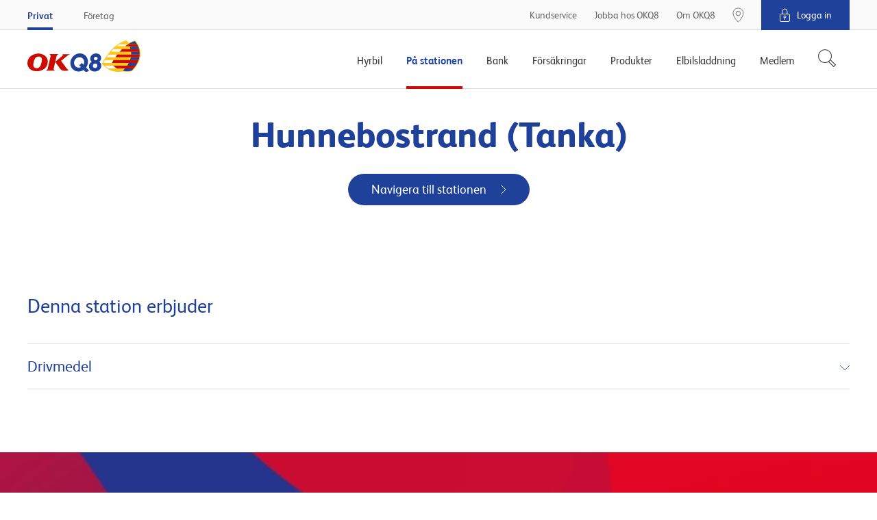

--- FILE ---
content_type: text/html; charset=utf-8
request_url: https://www.okq8.se/pa-stationen/bensinstationer/hunnebostrand-tanka/
body_size: 12499
content:

        <!DOCTYPE html>
        <html lang="sv-SE">
        <head>
            <meta charset="utf-8">
            <meta http-equiv="X-UA-Compatible" content="IE=edge, chrome=1">
            <meta name="theme-color" content="#fff" />
            <link rel="manifest" href="/manifest-okq8.json" />
            <meta name="viewport" content="width=device-width, initial-scale=1, shrink-to-fit=no">

            

		        <meta property="og:url" content="https://www.okq8.se:443/pa-stationen/bensinstationer/hunnebostrand-tanka/" />
		        <meta property="og:image" content="https://www.okq8.se:443/~/media/images/okq8_scandinavia_logo.png" />
			<meta name="twitter:url" content="https://www.okq8.se:443/pa-stationen/bensinstationer/hunnebostrand-tanka/"/>
			<meta name="twitter:image" content="https://www.okq8.se:443/~/media/images/okq8_scandinavia_logo.png"/>
			<meta name="searchTab" content="None"/>
			<meta name="searchCategory" content="None"/>


            <link rel="canonical" href="https://www.okq8.se/pa-stationen/bensinstationer/hunnebostrand-tanka/"/>

            <link rel="shortcut icon" href="/Content/gfx/okq8/okq8.ico">

            

<title>Hunnebostrand (Tanka)</title>

        <link rel="apple-touch-icon-precomposed" sizes="57x57" href="/Content/gfx/okq8/browser/apple-touch-icon-57x57.png" />
        <link rel="apple-touch-icon-precomposed" sizes="114x114" href="/Content/gfx/okq8/browser/apple-touch-icon-114x114.png" />
        <link rel="apple-touch-icon-precomposed" sizes="72x72" href="/Content/gfx/okq8/browser/apple-touch-icon-72x72.png" />
        <link rel="apple-touch-icon-precomposed" sizes="144x144" href="/Content/gfx/okq8/browser/apple-touch-icon-144x144.png" />
        <link rel="apple-touch-icon-precomposed" sizes="60x60" href="/Content/gfx/okq8/browser/apple-touch-icon-60x60.png" />
        <link rel="apple-touch-icon-precomposed" sizes="120x120" href="/Content/gfx/okq8/browser/apple-touch-icon-120x120.png" />
        <link rel="apple-touch-icon-precomposed" sizes="76x76" href="/Content/gfx/okq8/browser/apple-touch-icon-76x76.png" />
        <link rel="apple-touch-icon-precomposed" sizes="152x152" href="/Content/gfx/okq8/browser/apple-touch-icon-152x152.png" />
        <link rel="icon" type="image/png" href="/Content/gfx/okq8/browser/favicon-196x196.png" sizes="196x196" />
        <link rel="icon" type="image/png" href="/Content/gfx/okq8/browser/favicon-96x96.png" sizes="96x96" />
        <link rel="icon" type="image/png" href="/Content/gfx/okq8/browser/favicon-32x32.png" sizes="32x32" />
        <link rel="icon" type="image/png" href="/Content/gfx/okq8/browser/favicon-16x16.png" sizes="16x16" />
        <link rel="icon" type="image/png" href="/Content/gfx/okq8/browser/favicon-128.png" sizes="128x128" />
        <meta name="application-name" content="&nbsp;" />
        <meta name="msapplication-TileColor" content="#FFFFFF" />
        <meta name="msapplication-TileImage" content="/Content/gfx/okq8/browser/mstile-144x144.png" />
        <meta name="msapplication-square70x70logo" content="/Content/gfx/okq8/browser/mstile-70x70.png" />
        <meta name="msapplication-square150x150logo" content="/Content/gfx/okq8/browser/mstile-150x150.png" />
        <meta name="msapplication-wide310x150logo" content="/Content/gfx/okq8/browser/mstile-310x150.png" />
        <meta name="msapplication-square310x310logo" content="/Content/gfx/okq8/browser/mstile-310x310.png" />



<link href="/Content/assets/okq8.01b0c074d5851cc08f5a.css" rel="stylesheet"  />            
            

                    <script id="CookieConsent" src="https://policy.app.cookieinformation.com/uc.js" data-culture="SV" type="text/javascript"></script>


            
            <!-- Flown tracking script start -->
<script>
    window.onerror = function (e, n, a, o, t) { var r = new XMLHttpRequest; return r.open("POST", "https://api.flown.dk/api/tracking/", !0), r.setRequestHeader("Content-Type", "application/json"), r.send(JSON.stringify({ flownTrackingID: "f2755ca2938843c9b917e67d97b9ac58", time: (new Date).getTime(), msg: e, error: t || "No error is available", ua: navigator.userAgent, page: window.location, url: n, lineNo: a, columnNo: o })), !1 };
</script>
<!-- Flown tracking script end -->
<!-- Flown SMT script start -->
<script>
// version: 1.7
if(performance&&performance.getEntriesByType){if(document.documentMode){document.onreadystatechange=function(){"complete"===document.readyState&&setTimeout(function(){var e=performance.getEntriesByType("navigation")[0];e&&upload({serverMeasurements:e,isAsync:!1})},100)};var origOpen=XMLHttpRequest.prototype.open;XMLHttpRequest.prototype.open=function(){this.addEventListener("load",function(){var e=performance.getEntries("resource").filter(function(e){return"xmlhttprequest"===e.initiatorType});e[e.length-1].name===this.responseURL&&-1===e[e.length-1].name.indexOf("serverTiming")&&upload({serverMeasurements:e[e.length-1],isAsync:!0})}),origOpen.apply(this,arguments)}}else if(PerformanceObserver){var syncData={};function truncate(e,t){return e.length>t?e.substr(0,t-1)+"&hellip;":e}var observer=new PerformanceObserver(function(e){e.getEntries().forEach(function(e){if(("xmlhttprequest"===e.initiatorType||"fetch"===e.initiatorType)&&-1===e.name.indexOf("serverTiming")){let t={serverMeasurements:e,isAsync:!0};e.duration>=2e3&&upload(t)}"navigation"===e.entryType&&(syncData.serverMeasurements=e,syncData.isAsync=!1,syncData.serverMeasurements.duration>=2500&&upload(syncData)),"first-contentful-paint"===e.name&&(syncData.FCP=e),"largest-contentful-paint"===e.entryType&&(syncData.LCP={duration:e.duration,element:e.element?truncate(e.element.outerHTML,350):"No Element was passed",entryType:e.entryType,id:e.id,loadTime:e.loadTime,name:e.name,renderTime:e.renderTime||e.startTime,size:e.size,startTime:e.startTime,url:e.url})})});observer.observe({entryTypes:["resource","largest-contentful-paint","paint","navigation"]})}function upload(e){var t={flownSMID:"fe41d5c0dc884954904aeb4700f8bfeb",ua:navigator.userAgent,page:window.location,data:e},n=new XMLHttpRequest;n.open("POST","https://api.flown.dk/api/serverTiming/",!0),n.setRequestHeader("Content-Type","application/json"),n.send(JSON.stringify(t))}}
</script>
<!-- Flown SMT script end -->

            
    <!-- Google Tag Manager -->
    <script>
    (function (w, d, s, l, i) {
        w[l] = w[l] || [];
        w[l].push({
            'gtm.start':
                new Date().getTime(),
            event: 'gtm.js'
        });
        var f = d.getElementsByTagName(s)[0],
            j = d.createElement(s),
            dl = l != 'dataLayer' ? '&l=' + l : '';
        j.async = true;
        j.src =
            'https://www.googletagmanager.com/gtm.js?id=' + i + dl;
        f.parentNode.insertBefore(j, f);
    })(window, document, 'script', 'dataLayer', 'GTM-MCQSSF');
    </script>
    <!-- End Google Tag Manager -->
    <!-- product specific GTM code-->
    <script>
        window.addEventListener('CookieInformationConsentGiven',
            function (event) {
                if (CookieInformation.getConsentGivenFor('cookie_cat_statistic') &&
                    CookieInformation.getConsentGivenFor('cookie_cat_marketing')) {
                    (function () {

                        // see Okq8.Shared.Web\Areas\Shared\Views\ProductCatalog\ProductPageMetaData.cshtml
                        if (window.productDataForGTM) {
                            var event = {
                                ecommerce: {
                                    detail: {
                                        products: [window.productDataForGTM]
                                    }
                                }
                            };
                            console.info('pushing to gtm. Product detail page', event);

                            window.dataLayer.push(event);
                        }

                    })();
                }
            },
            false);
    </script>

            


             

                <meta name="VIcurrentDateTime" content="636952369148893064" />

        </head>
        <body>

        

    <!-- Loading of Google Tag Manager if browser has JS disabled -->
    <noscript>
        <iframe src="//www.googletagmanager.com/ns.html?id=GTM-MCQSSF"
                height="0" width="0" style="display:none;visibility:hidden"></iframe>
    </noscript>


        


<div class="topContainer js-topContainer">
    <header class="primaryHeader js-header" role="banner">
        <div class="primaryHeader-mobileBar">
            <div class="wrapper primaryHeader-wrapper">
                <div class="primaryHeader-mobileBarInner">
                    <a class="primaryHeader-logo" target="_self" href="/">
                    <span class="u-hiddenVisually">OKQ8.se</span>
                    </a>

                    <div class="primaryHeader-mobileBarBtnsWrapper">
                        <a href="/pa-stationen/bensinstationer/" class="primaryHeader-btn primaryHeader-btn--station btn btn--clean js-headerStationBtn">
                            <span class="primaryHeader-btnIcon primaryHeader-btnIcon--station"></span>
                            <span class="primaryHeader-btnText">Hitta oss</span>
                        </a>

                        <button type="button" class="primaryHeader-btn primaryHeader-btn--toggle btn btn--clean js-headerToggleBtn">
                            <span class="primaryHeader-btnIcon">
                                <span class="primaryHeader-hamburger">
                                    <span class="primaryHeader-hamburgerInner"></span>
                                </span>
                            </span>
                            <span class="primaryHeader-btnText">Meny</span>
                        </button>
                    </div>
                </div>
            </div>
        </div>
        <div class="primaryHeader-toggleContainer js-headerToggleContainer">
            <div class="primaryHeader-bottom js-navigation">
                <div class="wrapper primaryHeader-wrapper">
                    <div class="primaryHeader-bottomInner">
                        
                        <a href="/" class="primaryHeader-logo u-sm-hidden">
                            <span class="u-hiddenVisually">OKQ8.se</span>
                        </a>
                        <nav class="primaryHeader-primaryNav primaryNavigation">

                                <div class="primaryHeader-primaryNavLink primaryNavigation-item js-navigationItem ">
                                    <div class="primaryNavigation-itemInner">
                                            <span class="primaryHeader-primaryNavLinkName js-navigationItemButton">Hyrbil</span>
                                            <div role="menu" class="primaryNavigation-list primaryNavigation-list--dropdown primaryNavigation-list--nested js-navigationItemList ">
                                                <button class="btn btn--clean primaryNavigation-backButton u-hidden u-sm-block js-navigationBackButton">
                                                    &#8249; Tillbaka
                                                </button>
                                                <div role="menuitem" class="primaryNavigation-link primaryNavigation-link--main  ">
                                                        <a  href="/hyrbil/"
       target="_self">
        <span>Hyrbil</span>
    </a>

                                                </div>
                                                        <div role="menuitem" class="primaryNavigation-link  ">
                                                                <a  href="/hyrbil/hyra-lastbil/"
       target="_self">
        <span>Hyra lastbil</span>
    </a>

                                                        </div>
                                                        <div role="menuitem" class="primaryNavigation-link  ">
                                                                <a  href="/hyrbil/hyra-slap/"
       target="_self">
        <span>Hyra släp</span>
    </a>

                                                        </div>
                                                        <div role="menuitem" class="primaryNavigation-link  ">
                                                                <a  href="/hyrbil/hyra-minibuss/"
       target="_self">
        <span>Hyra minibuss</span>
    </a>

                                                        </div>
                                                        <div role="menuitem" class="primaryNavigation-link  ">
                                                                <a  href="/hyrbil/bilpool/"
       target="_self">
        <span>Bilpool</span>
    </a>

                                                        </div>
                                                        <div role="menuitem" class="primaryNavigation-link  ">
                                                                <a  href="/hyrbil/populara-hyrbilsstader/"
       target="_self">
        <span>Populära hyrbilsstäder</span>
    </a>

                                                        </div>
                                            </div>
                                    </div>
                                </div>
                                <div class="primaryHeader-primaryNavLink primaryNavigation-item js-navigationItem is-active">
                                    <div class="primaryNavigation-itemInner">
                                            <span class="primaryHeader-primaryNavLinkName js-navigationItemButton">På stationen</span>
                                            <div role="menu" class="primaryNavigation-list primaryNavigation-list--dropdown primaryNavigation-list--nested js-navigationItemList is-visible">
                                                <button class="btn btn--clean primaryNavigation-backButton u-hidden u-sm-block js-navigationBackButton">
                                                    &#8249; Tillbaka
                                                </button>
                                                <div role="menuitem" class="primaryNavigation-link primaryNavigation-link--main  ">
                                                        <a  href="/pa-stationen/"
       target="_self">
        <span>På stationen</span>
    </a>

                                                </div>
                                                        <div role="menuitem" class="primaryNavigation-link  is-active">
                                                                <a  href="/pa-stationen/bensinstationer/"
       target="_self">
        <span>Bensinstationer</span>
    </a>

                                                        </div>
                                                        <div role="menuitem" class="primaryNavigation-link  ">
                                                                <a class="js-navigationItemButton" href="/pa-stationen/bilverkstad/"
       target="_self">
        <span>Bilverkstad</span>
    </a>

                                                            
                                                            <div role="menu" class="primaryNavigation-list primaryNavigation-list--nested primaryNavigation-list--third js-navigationItemList ">
                                                                <button class="btn btn--clean primaryNavigation-backButton js-navigationBackButton">
                                                                    &#8249; På stationen
                                                                </button>
                                                                <div role="menuitem" class="primaryNavigation-link  primaryNavigation-link--main ">
                                                                        <a  href="/pa-stationen/bilverkstad/"
       target="_self">
        <span>Bilverkstad</span>
    </a>

                                                                </div>
                                                                    <div role="menuitem" class="primaryNavigation-link  ">
                                                                            <a  href="/pa-stationen/bilverkstad/hitta-verkstad/"
       target="_self">
        <span>Hitta verkstad</span>
    </a>

                                                                    </div>
                                                            </div>
                                                            
                                                        </div>
                                                        <div role="menuitem" class="primaryNavigation-link  ">
                                                                <a class="js-navigationItemButton" href="/pa-stationen/tvatta-bilen/"
       target="_self">
        <span>Tvätta bilen</span>
    </a>

                                                            
                                                            <div role="menu" class="primaryNavigation-list primaryNavigation-list--nested primaryNavigation-list--third js-navigationItemList ">
                                                                <button class="btn btn--clean primaryNavigation-backButton js-navigationBackButton">
                                                                    &#8249; På stationen
                                                                </button>
                                                                <div role="menuitem" class="primaryNavigation-link  primaryNavigation-link--main ">
                                                                        <a  href="/pa-stationen/tvatta-bilen/"
       target="_self">
        <span>Tvätta bilen</span>
    </a>

                                                                </div>
                                                                    <div role="menuitem" class="primaryNavigation-link  ">
                                                                            <a  href="/pa-stationen/tvatta-bilen/biltvatt/"
       target="_self">
        <span>Biltvätt</span>
    </a>

                                                                    </div>
                                                                    <div role="menuitem" class="primaryNavigation-link  ">
                                                                            <a  href="/pa-stationen/tvatta-bilen/tvatta-sjalv/"
       target="_self">
        <span>Tvätta bilen själv</span>
    </a>

                                                                    </div>
                                                                    <div role="menuitem" class="primaryNavigation-link  ">
                                                                            <a  href="/pa-stationen/tvatta-bilen/snabbtvatt/"
       target="_self">
        <span>Snabbtvätt</span>
    </a>

                                                                    </div>
                                                                    <div role="menuitem" class="primaryNavigation-link  ">
                                                                            <a  href="/pa-stationen/billyft/"
       target="_self">
        <span>Billyft</span>
    </a>

                                                                    </div>
                                                                    <div role="menuitem" class="primaryNavigation-link  ">
                                                                            <a  href="/pa-stationen/tvatta-bilen/hallbar-biltvatt/"
       target="_self">
        <span>Hållbar biltvätt</span>
    </a>

                                                                    </div>
                                                            </div>
                                                            
                                                        </div>
                                                        <div role="menuitem" class="primaryNavigation-link  ">
                                                                <a  href="/elbilsladdning/snabbladdning-elbil/"
       target="_blank">
        <span>Ladda elbil</span>
    </a>

                                                        </div>
                                                        <div role="menuitem" class="primaryNavigation-link  ">
                                                                <a class="js-navigationItemButton" href="/pa-stationen/drivmedel/"
       target="_self">
        <span>Drivmedel</span>
    </a>

                                                            
                                                            <div role="menu" class="primaryNavigation-list primaryNavigation-list--nested primaryNavigation-list--third js-navigationItemList ">
                                                                <button class="btn btn--clean primaryNavigation-backButton js-navigationBackButton">
                                                                    &#8249; På stationen
                                                                </button>
                                                                <div role="menuitem" class="primaryNavigation-link  primaryNavigation-link--main ">
                                                                        <a  href="/pa-stationen/drivmedel/"
       target="_self">
        <span>Drivmedel</span>
    </a>

                                                                </div>
                                                                    <div role="menuitem" class="primaryNavigation-link  ">
                                                                            <a  href="/pa-stationen/drivmedel/diesel/hvo100/"
       target="_self">
        <span>Neste My förnybar diesel (HVO100) </span>
    </a>

                                                                    </div>
                                                                    <div role="menuitem" class="primaryNavigation-link  ">
                                                                            <a  href=""
       target="_self">
        <span>Ladda elbil</span>
    </a>

                                                                    </div>
                                                                    <div role="menuitem" class="primaryNavigation-link  ">
                                                                            <a  href="/pa-stationen/drivmedel/bensin_old/"
       target="_self">
        <span>GoEasy Bensin</span>
    </a>

                                                                    </div>
                                                                    <div role="menuitem" class="primaryNavigation-link  ">
                                                                            <a  href="/pa-stationen/drivmedel/diesel/"
       target="_self">
        <span>Goeasy diesel</span>
    </a>

                                                                    </div>
                                                                    <div role="menuitem" class="primaryNavigation-link  ">
                                                                            <a  href="/pa-stationen/drivmedel/fordongas/"
       target="_self">
        <span>Fordonsgas</span>
    </a>

                                                                    </div>
                                                                    <div role="menuitem" class="primaryNavigation-link  ">
                                                                            <a  href="/pa-stationen/drivmedel/etanol-e85/"
       target="_self">
        <span>Etanol E85</span>
    </a>

                                                                    </div>
                                                                    <div role="menuitem" class="primaryNavigation-link  ">
                                                                            <a  href="/pa-stationen/drivmedel/alkylatbensin/"
       target="_self">
        <span>Alkylatbensin</span>
    </a>

                                                                    </div>
                                                                    <div role="menuitem" class="primaryNavigation-link  ">
                                                                            <a  href="/pa-stationen/drivmedel/diesel/adblue/"
       target="_self">
        <span>AdBlue</span>
    </a>

                                                                    </div>
                                                            </div>
                                                            
                                                        </div>
                                                        <div role="menuitem" class="primaryNavigation-link  ">
                                                                <a class="js-navigationItemButton" href="/pa-stationen/butiken/"
       target="_self">
        <span>Butiken</span>
    </a>

                                                            
                                                            <div role="menu" class="primaryNavigation-list primaryNavigation-list--nested primaryNavigation-list--third js-navigationItemList ">
                                                                <button class="btn btn--clean primaryNavigation-backButton js-navigationBackButton">
                                                                    &#8249; På stationen
                                                                </button>
                                                                <div role="menuitem" class="primaryNavigation-link  primaryNavigation-link--main ">
                                                                        <a  href="/pa-stationen/butiken/"
       target="_self">
        <span>Butiken</span>
    </a>

                                                                </div>
                                                                    <div role="menuitem" class="primaryNavigation-link  ">
                                                                            <a  href="/pa-stationen/butiken/mat-dryck/"
       target="_self">
        <span>Mat och dryck</span>
    </a>

                                                                    </div>
                                                                    <div role="menuitem" class="primaryNavigation-link  ">
                                                                            <a  href="/pa-stationen/butiken/hem-fritid/"
       target="_self">
        <span>Hem och fritid</span>
    </a>

                                                                    </div>
                                                            </div>
                                                            
                                                        </div>
                                                        <div role="menuitem" class="primaryNavigation-link  ">
                                                                <a class="js-navigationItemButton" href="/pa-stationen/dack/"
       target="_self">
        <span>Däck</span>
    </a>

                                                            
                                                            <div role="menu" class="primaryNavigation-list primaryNavigation-list--nested primaryNavigation-list--third js-navigationItemList ">
                                                                <button class="btn btn--clean primaryNavigation-backButton js-navigationBackButton">
                                                                    &#8249; På stationen
                                                                </button>
                                                                <div role="menuitem" class="primaryNavigation-link  primaryNavigation-link--main ">
                                                                        <a  href="/pa-stationen/dack/"
       target="_self">
        <span>Däck</span>
    </a>

                                                                </div>
                                                                    <div role="menuitem" class="primaryNavigation-link  ">
                                                                            <a  href="/pa-stationen/dack/vinterdack/"
       target="_self">
        <span>Vinterdäck</span>
    </a>

                                                                    </div>
                                                                    <div role="menuitem" class="primaryNavigation-link  ">
                                                                            <a  href=""
       target="_self">
        <span>Fälgar</span>
    </a>

                                                                    </div>
                                                                    <div role="menuitem" class="primaryNavigation-link  ">
                                                                            <a  href="/pa-stationen/dack/regler-och-tips/"
       target="_self">
        <span>Regler och tips</span>
    </a>

                                                                    </div>
                                                            </div>
                                                            
                                                        </div>
                                                        <div role="menuitem" class="primaryNavigation-link  ">
                                                                <a class="js-navigationItemButton" href="/pa-stationen/motorolja/"
       target="_self">
        <span>Motorolja</span>
    </a>

                                                            
                                                            <div role="menu" class="primaryNavigation-list primaryNavigation-list--nested primaryNavigation-list--third js-navigationItemList ">
                                                                <button class="btn btn--clean primaryNavigation-backButton js-navigationBackButton">
                                                                    &#8249; På stationen
                                                                </button>
                                                                <div role="menuitem" class="primaryNavigation-link  primaryNavigation-link--main ">
                                                                        <a  href="/pa-stationen/motorolja/"
       target="_self">
        <span>Motorolja</span>
    </a>

                                                                </div>
                                                                    <div role="menuitem" class="primaryNavigation-link  ">
                                                                            <a  href="/pa-stationen/motorolja/oljeguiden-old/"
       target="_self">
        <span>Oljeguiden</span>
    </a>

                                                                    </div>
                                                                    <div role="menuitem" class="primaryNavigation-link  ">
                                                                            <a  href="/pa-stationen/motorolja/oljeoversattaren/"
       target="_self">
        <span>Oljeöversättaren</span>
    </a>

                                                                    </div>
                                                                    <div role="menuitem" class="primaryNavigation-link  ">
                                                                            <a  href="/pa-stationen/motorolja/hjalp/"
       target="_self">
        <span>Rådgivning</span>
    </a>

                                                                    </div>
                                                            </div>
                                                            
                                                        </div>
                                            </div>
                                    </div>
                                </div>
                                <div class="primaryHeader-primaryNavLink primaryNavigation-item js-navigationItem ">
                                    <div class="primaryNavigation-itemInner">
                                            <span class="primaryHeader-primaryNavLinkName js-navigationItemButton">Bank</span>
                                            <div role="menu" class="primaryNavigation-list primaryNavigation-list--dropdown primaryNavigation-list--nested js-navigationItemList ">
                                                <button class="btn btn--clean primaryNavigation-backButton u-hidden u-sm-block js-navigationBackButton">
                                                    &#8249; Tillbaka
                                                </button>
                                                <div role="menuitem" class="primaryNavigation-link primaryNavigation-link--main  ">
                                                        <a  href="/bank/"
       target="_self">
        <span>Bank</span>
    </a>

                                                </div>
                                                        <div role="menuitem" class="primaryNavigation-link  ">
                                                                <a  href="/bank/visa-kreditkort/"
       target="_self">
        <span>VISA Kreditkort</span>
    </a>

                                                        </div>
                                                        <div role="menuitem" class="primaryNavigation-link  ">
                                                                <a  href="/bank/okq8-visa-debit/"
       target="_self">
        <span>VISA Debit</span>
    </a>

                                                        </div>
                                                        <div role="menuitem" class="primaryNavigation-link  ">
                                                                <a  href="/bank/betalkort/"
       target="_self">
        <span>Betalkort</span>
    </a>

                                                        </div>
                                                        <div role="menuitem" class="primaryNavigation-link  ">
                                                                <a  href="/bank/sparra-kort/"
       target="_self">
        <span>Spärra kort</span>
    </a>

                                                        </div>
                                                        <div role="menuitem" class="primaryNavigation-link  ">
                                                                <a  href="https://secure.okq8bank.se/ebank/web/0066/#/ "
       target="_blank">
        <span>Logga in OKQ8 Bank</span>
    </a>

                                                        </div>
                                                        <div role="menuitem" class="primaryNavigation-link  ">
                                                                <a  href="/bank/okq8-betala-senare/"
       target="_self">
        <span>Betala senare</span>
    </a>

                                                        </div>
                                            </div>
                                    </div>
                                </div>
                                <div class="primaryHeader-primaryNavLink primaryNavigation-item js-navigationItem ">
                                    <div class="primaryNavigation-itemInner">
                                            <span class="primaryHeader-primaryNavLinkName js-navigationItemButton">Försäkringar</span>
                                            <div role="menu" class="primaryNavigation-list primaryNavigation-list--dropdown primaryNavigation-list--nested js-navigationItemList ">
                                                <button class="btn btn--clean primaryNavigation-backButton u-hidden u-sm-block js-navigationBackButton">
                                                    &#8249; Tillbaka
                                                </button>
                                                <div role="menuitem" class="primaryNavigation-link primaryNavigation-link--main  ">
                                                        <a  href="/forsakringar/"
       target="_self">
        <span>Försäkringar</span>
    </a>

                                                </div>
                                                        <div role="menuitem" class="primaryNavigation-link  ">
                                                                <a class="js-navigationItemButton" href="/forsakringar/bilforsakring/"
       target="_self">
        <span>Bilförsäkring</span>
    </a>

                                                            
                                                            <div role="menu" class="primaryNavigation-list primaryNavigation-list--nested primaryNavigation-list--third js-navigationItemList ">
                                                                <button class="btn btn--clean primaryNavigation-backButton js-navigationBackButton">
                                                                    &#8249; Försäkringar
                                                                </button>
                                                                <div role="menuitem" class="primaryNavigation-link  primaryNavigation-link--main ">
                                                                        <a  href="/forsakringar/bilforsakring/"
       target="_self">
        <span>Bilförsäkring</span>
    </a>

                                                                </div>
                                                                    <div role="menuitem" class="primaryNavigation-link  ">
                                                                            <a  href="/OKQ8/Forsakringar/Bilforsakring/Helforsakring"
       target="_self">
        <span>Helförsäkring</span>
    </a>

                                                                    </div>
                                                                    <div role="menuitem" class="primaryNavigation-link  ">
                                                                            <a  href="/OKQ8/Forsakringar/Bilforsakring/Halvforsakring"
       target="_self">
        <span>Halvförsäkring</span>
    </a>

                                                                    </div>
                                                                    <div role="menuitem" class="primaryNavigation-link  ">
                                                                            <a  href="/OKQ8/Forsakringar/Bilforsakring/Trafikforsakring"
       target="_self">
        <span>Trafikförsäkring</span>
    </a>

                                                                    </div>
                                                                    <div role="menuitem" class="primaryNavigation-link  ">
                                                                            <a  href="https://www.gjensidige.se/webshop-okq8"
       target="_blank">
        <span>Teckna bilförsäkring</span>
    </a>

                                                                    </div>
                                                                    <div role="menuitem" class="primaryNavigation-link  ">
                                                                            <a  href="/OKQ8/Forsakringar/Bilforsakring/Jamfor"
       target="_self">
        <span>Jämför bilförsäkring</span>
    </a>

                                                                    </div>
                                                            </div>
                                                            
                                                        </div>
                                                        <div role="menuitem" class="primaryNavigation-link  ">
                                                                <a class="js-navigationItemButton" href="/forsakringar/backup-tillaggsforsakring/"
       target="_self">
        <span>Tilläggsförsäkring bil</span>
    </a>

                                                            
                                                            <div role="menu" class="primaryNavigation-list primaryNavigation-list--nested primaryNavigation-list--third js-navigationItemList ">
                                                                <button class="btn btn--clean primaryNavigation-backButton js-navigationBackButton">
                                                                    &#8249; Försäkringar
                                                                </button>
                                                                <div role="menuitem" class="primaryNavigation-link  primaryNavigation-link--main ">
                                                                        <a  href="/forsakringar/backup-tillaggsforsakring/"
       target="_self">
        <span>Tilläggsförsäkring bil</span>
    </a>

                                                                </div>
                                                                    <div role="menuitem" class="primaryNavigation-link  ">
                                                                            <a  href="/forsakringar/backup-tillaggsforsakring/om-backup-bil/"
       target="_self">
        <span>Personbil och lätt lastbil</span>
    </a>

                                                                    </div>
                                                                    <div role="menuitem" class="primaryNavigation-link  ">
                                                                            <a  href="/forsakringar/backup-tillaggsforsakring/om-backup-bil-plus/"
       target="_self">
        <span>Personbil och lätt lastbil Plus</span>
    </a>

                                                                    </div>
                                                                    <div role="menuitem" class="primaryNavigation-link  ">
                                                                            <a  href="/forsakringar/backup-tillaggsforsakring/om-backup-husbil-husvagn/"
       target="_self">
        <span>Husvagn och husbil</span>
    </a>

                                                                    </div>
                                                                    <div role="menuitem" class="primaryNavigation-link  ">
                                                                            <a  href="/forsakringar/backup-tillaggsforsakring/om-backup-mc/"
       target="_self">
        <span>MC och moped</span>
    </a>

                                                                    </div>
                                                            </div>
                                                            
                                                        </div>
                                                        <div role="menuitem" class="primaryNavigation-link  ">
                                                                <a  href="/forsakringar/personforsakring/"
       target="_self">
        <span>Personförsäkring</span>
    </a>

                                                        </div>
                                            </div>
                                    </div>
                                </div>
                                <div class="primaryHeader-primaryNavLink primaryNavigation-item js-navigationItem ">
                                    <div class="primaryNavigation-itemInner">
                                            <span class="primaryHeader-primaryNavLinkName js-navigationItemButton">Produkter</span>
                                            <div role="menu" class="primaryNavigation-list primaryNavigation-list--dropdown primaryNavigation-list--nested js-navigationItemList ">
                                                <button class="btn btn--clean primaryNavigation-backButton u-hidden u-sm-block js-navigationBackButton">
                                                    &#8249; Tillbaka
                                                </button>
                                                <div role="menuitem" class="primaryNavigation-link primaryNavigation-link--main  ">
                                                        <a  href="/produkter/"
       target="_self">
        <span>Produkter</span>
    </a>

                                                </div>
                                                        <div role="menuitem" class="primaryNavigation-link  ">
                                                                <a  href="/produkter/bilprodukter/bilbatterier/"
       target="_self">
        <span>Bilbatterier</span>
    </a>

                                                        </div>
                                                        <div role="menuitem" class="primaryNavigation-link  ">
                                                                <a  href="/produkter/dack-och-falgar/"
       target="_self">
        <span>Däck & fälgar</span>
    </a>

                                                        </div>
                                                        <div role="menuitem" class="primaryNavigation-link  ">
                                                                <a  href="/produkter/gasol/"
       target="_self">
        <span>Gasol</span>
    </a>

                                                        </div>
                                                        <div role="menuitem" class="primaryNavigation-link  ">
                                                                <a  href="/produkter/bilprodukter/billampor/"
       target="_self">
        <span>Billampor</span>
    </a>

                                                        </div>
                                                        <div role="menuitem" class="primaryNavigation-link  ">
                                                                <a  href="/pa-stationen/motorolja/oljeguiden/"
       target="_blank">
        <span>Motorolja</span>
    </a>

                                                        </div>
                                                        <div role="menuitem" class="primaryNavigation-link  ">
                                                                <a  href="/produkter/bilprodukter/torkarblad/"
       target="_self">
        <span>Torkarblad</span>
    </a>

                                                        </div>
                                            </div>
                                    </div>
                                </div>
                                <div class="primaryHeader-primaryNavLink primaryNavigation-item js-navigationItem ">
                                    <div class="primaryNavigation-itemInner">
                                            <span class="primaryHeader-primaryNavLinkName js-navigationItemButton">Elbilsladdning</span>
                                            <div role="menu" class="primaryNavigation-list primaryNavigation-list--dropdown primaryNavigation-list--nested js-navigationItemList ">
                                                <button class="btn btn--clean primaryNavigation-backButton u-hidden u-sm-block js-navigationBackButton">
                                                    &#8249; Tillbaka
                                                </button>
                                                <div role="menuitem" class="primaryNavigation-link primaryNavigation-link--main  ">
                                                        <a  href="/elbilsladdning/"
       target="_self">
        <span>Elbilsladdning</span>
    </a>

                                                </div>
                                                        <div role="menuitem" class="primaryNavigation-link  ">
                                                                <a  href="/elbilsladdning/ladda-pa-vagen/"
       target="_self">
        <span>Ladda på vägen</span>
    </a>

                                                        </div>
                                                        <div role="menuitem" class="primaryNavigation-link  ">
                                                                <a  href="/elbilsladdning/snabbladdning-elbil/"
       target="_self">
        <span>Snabbladdning</span>
    </a>

                                                        </div>
                                            </div>
                                    </div>
                                </div>
                                <div class="primaryHeader-primaryNavLink primaryNavigation-item js-navigationItem ">
                                    <div class="primaryNavigation-itemInner">
                                            <span class="primaryHeader-primaryNavLinkName js-navigationItemButton">Medlem</span>
                                            <div role="menu" class="primaryNavigation-list primaryNavigation-list--dropdown primaryNavigation-list--nested js-navigationItemList ">
                                                <button class="btn btn--clean primaryNavigation-backButton u-hidden u-sm-block js-navigationBackButton">
                                                    &#8249; Tillbaka
                                                </button>
                                                <div role="menuitem" class="primaryNavigation-link primaryNavigation-link--main  ">
                                                        <a  href="/medlem/"
       target="_self">
        <span>Medlem</span>
    </a>

                                                </div>
                                                        <div role="menuitem" class="primaryNavigation-link  ">
                                                                <a  href="/medlem/finansiella-formaner-ansok/"
       target="_self">
        <span>Bli medlem</span>
    </a>

                                                        </div>
                                                        <div role="menuitem" class="primaryNavigation-link  ">
                                                                <a  href="/medlem/partnererbjudanden/"
       target="_self">
        <span>Partnererbjudande</span>
    </a>

                                                        </div>
                                            </div>
                                    </div>
                                </div>
                        </nav>
                            <div class="js-headerSearch primaryHeader-searchWrapper">
                                <button type="button" class="btn btn--clean primaryHeader-secondaryNavLink--search" aria-label="S&#246;k">
                                    <span class="primaryHeader-searchIcon">
                                        <svg width="27" height="27" fill="#333" xmlns="http://www.w3.org/2000/svg"><path fill-rule="evenodd" clip-rule="evenodd" d="M3.709 16.428c-3.49-3.505-3.49-9.188 0-12.694a8.91 8.91 0 0112.639 0c3.437 3.452 3.49 9.016.157 12.532l-.319.32A8.91 8.91 0 013.71 16.43zm11.576 2.123a9.907 9.907 0 01-12.282-1.414c-3.88-3.897-3.88-10.215 0-14.111a9.905 9.905 0 0114.05 0c3.295 3.308 3.792 8.363 1.492 12.198l7.191 7.223.353.354-.353.355-2.58 2.591-.353.355-.353-.355-7.165-7.196zm1.598-1.247l-.714.718 6.634 6.663 1.875-1.884-6.634-6.662-.824.827a10.272 10.272 0 01-.337.338z" /></svg>
                                    </span>
                                </button>
                                <div class="primaryHeader-search u-sm-hidden" aria-hidden="true">
                                    <div class="wrapper primaryHeader-wrapper">
                                        <form method="GET" action="/sok/" class="js-headerSearchForm">
                                            <img src="/Content/gfx/shared/sharedTemplates/utility-icons/other/icon-search-big-grey.svg"
                                                 alt=""
                                                 width="43"
                                                 height="43">
                                            <input type="search"
                                                   autocomplete="off"
                                                   name="q"
                                                   class="primaryHeader-searchInput js-headerSearchInput"
                                                   placeholder="S&#246;k p&#229; OKQ8"
                                                   aria-label="S&#246;k"
                                                   required>
                                            <div class="search-as-you-type-results" data-zeroSearchLabel="Din s&#246;kning gav inga resultat" data-seeAllResultsLabel="Se alla resultat">
                                                <ul></ul>
                                            </div>
                                        </form>
                                        <div class="primaryHeader-search-links">
                                                <ul>
                                                    <li class="headline" id="Mestsökta">
                                                        
                                                        Mest sökta
                                                    </li>
                                                        <li>
                                                            <a href="/pa-stationen/motorolja/oljeguiden/" target="_self">
                                                            <span>
                                                                Oljeguiden
                                                            </span>
                                                            </a>
                                                        </li>
                                                        <li>
                                                            <a href="/medlem/" target="_self">
                                                            <span>
                                                                OK-medlem
                                                            </span>
                                                            </a>
                                                        </li>
                                                        <li>
                                                            <a href="/bank/visa-kreditkort/" target="_self">
                                                            <span>
                                                                OKQ8 VISA
                                                            </span>
                                                            </a>
                                                        </li>
                                                        <li>
                                                            <a href="/pa-stationen/drivmedel/" target="_self">
                                                            <span>
                                                                GoEasy
                                                            </span>
                                                            </a>
                                                        </li>
                                                        <li>
                                                            <a href="/jobba-hos-okq8/" target="_self">
                                                            <span>
                                                                Lediga jobb
                                                            </span>
                                                            </a>
                                                        </li>
                                                </ul>
                                                <ul>
                                                    <li class="headline" id="Genvägar">
                                                        
                                                        Genvägar
                                                    </li>
                                                        <li>
                                                            <a href="/pa-stationen/bensinstationer/" target="_self">
                                                            <span>
                                                                Hitta station
                                                            </span>
                                                            </a>
                                                        </li>
                                                        <li>
                                                            <a href="/hyrbil/" target="_self">
                                                            <span>
                                                                Boka hyrbil
                                                            </span>
                                                            </a>
                                                        </li>
                                                        <li>
                                                            <a href="/bank/" target="_self">
                                                            <span>
                                                                Kort i OKQ8 Bank
                                                            </span>
                                                            </a>
                                                        </li>
                                                        <li>
                                                            <a href="/pa-stationen/manadens-erbjudande/" target="_self">
                                                            <span>
                                                                Månadens erbjudanden
                                                            </span>
                                                            </a>
                                                        </li>
                                                        <li>
                                                            <a href="/forsakringar/backup-tillaggsforsakring/" target="_self">
                                                            <span>
                                                                BackUp försäkring
                                                            </span>
                                                            </a>
                                                        </li>
                                                </ul>
                                                <ul>
                                                    <li class="headline" id="Fåsvarpådinafrågor">
                                                                <span class="icon icon-headset icon--grey"></span>

                                                        Få svar på dina frågor
                                                    </li>
                                                        <li>
                                                            <a href="https://www.okq8.se/kundservice/#/kort-_a_-lan/e-faktura-och-autogiro">
                                                            <span>
                                                                Hur ansluter jag till e-faktura?
                                                            </span>
                                                            </a>
                                                        </li>
                                                        <li>
                                                            <a href="https://www.okq8.se/kundservice/#/elbilsladdning/supersnabbladdning">
                                                            <span>
                                                                Hur kan jag betala för elbilsladdningen?
                                                            </span>
                                                            </a>
                                                        </li>
                                                        <li>
                                                            <a href="https://www.okq8.se/kundservice/#/ok-medlemskap/koppla-betalkort">
                                                            <span>
                                                                Hur kopplar jag ett betalkort till mitt medlemskap?
                                                            </span>
                                                            </a>
                                                        </li>
                                                        <li>
                                                            <a href="https://www.okq8.se/kundservice/#/tvattabonnemang/abonnemang">
                                                            <span>
                                                                Vad ingår i ett tvättabonnemang?
                                                            </span>
                                                            </a>
                                                        </li>
                                                </ul>
                                        </div>
                                    </div>
                                </div>
                            </div>
                        <nav class="primaryHeader-secondaryNav primaryHeader-secondaryNav--service u-hidden u-sm-flex">
    <a class="primaryHeader-secondaryNavLink primaryHeader-secondaryNavItem" href="/kundservice/"
       target="_self">
        <span>Kundservice</span>
    </a>
    <a class="primaryHeader-secondaryNavLink primaryHeader-secondaryNavItem" href="/jobba-hos-okq8/"
       target="_self">
        <span>Jobba hos OKQ8</span>
    </a>
    <a class="primaryHeader-secondaryNavLink primaryHeader-secondaryNavItem" href="/om-okq8/"
       target="_self">
        <span>Om OKQ8</span>
    </a>
                        </nav>
                    </div>
                </div>
            </div>
            <div class="primaryHeader-top">
                    <div class="primaryHeader-search js-headerSearch" aria-hidden="true">
                        <div class="wrapper primaryHeader-wrapper">
                            <form method="GET" action="/sok/" class="js-headerSearchForm">
                                <input type="search"
                                       autocomplete="off"
                                       name="q"
                                       class="primaryHeader-searchInput js-headerSearchInput"
                                       placeholder="S&#246;k p&#229; OKQ8"
                                       aria-label="S&#246;k"
                                       required>
                            </form>
                        </div>
                    </div>
                <div class="wrapper primaryHeader-wrapper">
                    <div class="primaryHeader-topInner">
                            <nav class="primaryHeader-secondaryNav">
<a href="/" class="primaryHeader-secondaryNavLink primaryHeader-secondaryNavLink--department is-active" data-id="{E859AE21-120F-4765-AE71-9A39E04AF6E4}" target="_self">Privat</a><a href="/foretag/" class="primaryHeader-secondaryNavLink primaryHeader-secondaryNavLink--department" data-id="{BBF47136-4677-4F6D-A0A7-AE3377F21955}" target="_self">Företag</a>                            </nav>

                        <nav class="primaryHeader-secondaryNav primaryHeader-secondaryNav--service u-sm-hidden">
    <a class="primaryHeader-secondaryNavLink primaryHeader-secondaryNavItem" href="/kundservice/"
       target="_self">
        <span>Kundservice</span>
    </a>
    <a class="primaryHeader-secondaryNavLink primaryHeader-secondaryNavItem" href="/jobba-hos-okq8/"
       target="_self">
        <span>Jobba hos OKQ8</span>
    </a>
    <a class="primaryHeader-secondaryNavLink primaryHeader-secondaryNavItem" href="/om-okq8/"
       target="_self">
        <span>Om OKQ8</span>
    </a>

                                <a href="/pa-stationen/bensinstationer/" target="_self" class="primaryHeader-secondaryNavLink primaryHeader-secondaryNavLink--pin primaryHeader-secondaryNavItem primaryHeader-secondaryNavItem--noMargin u-sm-hidden">
                                    <img src="/Content/gfx/shared/sharedTemplates/utility-icons/other/icon-pin-desktop.svg" height="22">
                                </a>
                        </nav>
                            <div class="login primaryHeader-secondaryNavItem primaryHeader-secondaryNavItem--noMargin primaryHeader-secondaryNavItem--marginLeft">
                                <span class="login-header">
                                    <img src="/Content/gfx/shared/sharedTemplates/utility-icons/other/icon-lock-white.svg" alt="" class="login-icon">
                                    Logga in
                                </span>
                                <nav class="login-nav">
                                        <a href="https://secure.okq8bank.se/ebank/web/0066/#/ " class="login-navLink" target="_self">OKQ8 Bank</a>
                                        <a href="/foretag/portal/anmalan/" class="login-navLink" target="_blank">F&#246;retagslogin</a>
                                </nav>
                            </div>

                    </div>
                </div>
            </div>
        </div>
    </header>

    
</div>







<script type="application/ld+json">
    {
    "@context": "https://schema.org",
    "@type": "WebSite",
    "url": "https://www.okq8.se/",
    "potentialAction": {
    "@type": "SearchAction",
    "target": "https://www.okq8.se/sok/#/?q={search_term_string}",
    "query-input": "required name=search_term_string"
    }
    }
</script>

        <main class="mainContainer" role="main">
            



            

<article class="shared-module no-height bg-color-white clean" data-item-id="{079F0F79-E7A1-4B1E-8B68-F0D2386DB254}">
    <div class="inside-wrapper">
        <div class="crate-container">
            <div class="crate center-text clean-vertical">
                <div class="crate-content bg-color-white">
                    <div class="text">
                        <div class="headline u-marginBottom3">
                            <h1>Hunnebostrand (Tanka)</h1>
                        </div>
                        <a class="btn btn-primary" href="http://maps.google.com/maps?directionsmode=driving&amp;daddr=ULEBERG NEDERG&#197;RD 6, HUNNEBOSTRAND, Sweden" target="_blank">Navigera till stationen</a>
                    </div>
                </div>
            </div>
        </div>
    </div>
</article>



<article class="shared-module no-height bg-color-white">
    <div class="inside-wrapper">
        <div class="crate-container">
            <div class="crate accordion accordion--noBottomMargin">
                <div class="crate-content">
                    <div class="headline u-marginBottom4 u-sm-marginBottom3">
                        <h3>Denna station erbjuder</h3>
                    </div>
                    <ul>
                            <li class='accordion-item'>
                                <a>Drivmedel</a>
                                <div class='accordion-item-content'>
                                    <div class="text no-width clean">
                                        <p class="u-marginBottom3"><a></a></p>
                                        <div class="custom-list-icon grid">
                                                <div class="grid-cell u-sm-sizeFull u-size1of4">
                                                    <div class="custom-list-icon-item">
GoEasy Bensin 95 (E10)                                                    </div>
                                                </div>
                                                <div class="grid-cell u-sm-sizeFull u-size1of4">
                                                    <div class="custom-list-icon-item">
Etanol E85                                                    </div>
                                                </div>
                                                <div class="grid-cell u-sm-sizeFull u-size1of4">
                                                    <div class="custom-list-icon-item">
GoEasy Diesel                                                     </div>
                                                </div>
                                        </div>
                                    </div>
                                </div>
                            </li>
                    </ul>
                </div>
            </div>
        </div>
    </div>
</article>

<article class="shared-module no-height columns-two equal-height bg-color-light-grey " style="background-image: url(&#39;/~/media/background-patterns/2-col.png?h=300&amp;amp;la=sv-SE&amp;amp;w=588&#39;)">
    <div class="inside-wrapper">
        <div class="crate-container">
            <div class="crate center-text clean-vertical">
                <div class="crate-content bg-color-white">
                    <div class="text">
                        <h3>
                            Uleberg Nederg&#229;rd 6<br />
                            45694 Hunnebostrand
                        </h3>
                        <p>Telefon: 0524-81400</p>
                    </div>
                </div>
            </div>
            <div class="crate center-text clean-vertical">
                <div class="crate-content bg-color-white">
                    <div class="text">
                        <h3>&#214;ppettider</h3>
                        <div class="narrowContainer u-flex u-flexJustifyBetween u-flexExpand u-marginBottom2">
                            <span>
                                    <span class="stationWorkingStatus is-open"></span>
&#214;ppen                            </span>
                            <span>
Obemannad                            </span>
                        </div>
                        <table class="u-flexExpand stationWorkingHours narrowContainer ">
                            <tbody>
                                    <tr>
                                        <td>Vardagar</td>
                                        <td class="u-textNoWrap"> Alltid &#246;ppet</td>
                                    </tr>
                                    <tr>
                                        <td>L&#246;rdag</td>
                                        <td class="u-textNoWrap"> Alltid &#246;ppet</td>
                                    </tr>
                                    <tr>
                                        <td>S&#246;ndag</td>
                                        <td class="u-textNoWrap"> Alltid &#246;ppet</td>
                                    </tr>
                            </tbody>
                        </table>
                    </div>
                </div>
            </div>

        </div>
    </div>
</article>

<article class="shared-module no-height clean-top">
    <div class="inside-wrapper"></div>
</article>





<article class="shared-module no-height">
    <div class="inside-wrapper">
        <div class="crate-container">
            <div class="crate">
                <div class="crate-content">
                    <a class="btn btn-secondary btn-back" href="/pa-stationen/bensinstationer/">Tillbaka till S&#246;k station</a>
                </div>
            </div>
        </div>
    </div>
</article>

        </main>



        



        

    <footer class="primaryFooter">
    <div class="primaryFooter-primaryNavigation js-footerNavigation">
        <div class="wrapper">
            <div class="primaryFooter-primaryNavigationInner">
                <div class="grid">

                             <div class="primaryFooter-primaryNavGridCell grid-cell u-size1of3 u-sm-sizeFull">
                                 <div class="primaryFooter-primaryNavWrapper">
                                     <nav class="primaryFooter-primaryNav">
                                             <div class="primaryFooter-primaryNavTitle js-footerNavigationTitle">
                                                 Popul&#228;rt
                                             </div>

                                         <div class="primaryFooter-primaryNavItems js-footerNavigationItems">
                                                     <a href="/hyrbil/" class="primaryFooter-primaryNavItem" target="_self">
                                                         Boka hyrbil och sl&#228;p
                                                     </a>
                                                     <a href="/pa-stationen/bensinstationer/" class="primaryFooter-primaryNavItem" target="_self">
                                                         S&#246;k station
                                                     </a>
                                                     <a href="/bank/visa-kreditkort/" class="primaryFooter-primaryNavItem" target="_self">
                                                         VISA kreditkort
                                                     </a>
                                                     <a href="/medlem/" class="primaryFooter-primaryNavItem" target="_self">
                                                         Medlem
                                                     </a>
                                                     <a href="/pa-stationen/tvatta-bilen/" class="primaryFooter-primaryNavItem" target="_self">
                                                         Tv&#228;tta bilen
                                                     </a>
                                                     <a href="/pa-stationen/manadens-erbjudande/" class="primaryFooter-primaryNavItem" target="_self">
                                                         M&#229;nadens erbjudande
                                                     </a>
                                         </div>
                                     </nav>
                                 </div>
                             </div>
                             <div class="primaryFooter-primaryNavGridCell grid-cell u-size1of3 u-sm-sizeFull">
                                 <div class="primaryFooter-primaryNavWrapper">
                                     <nav class="primaryFooter-primaryNav">
                                             <div class="primaryFooter-primaryNavTitle js-footerNavigationTitle">
                                                 Om OKQ8
                                             </div>

                                         <div class="primaryFooter-primaryNavItems js-footerNavigationItems">
                                                     <a href="/om-okq8/" class="primaryFooter-primaryNavItem" target="_self">
                                                         Om oss
                                                     </a>
                                                     <a href="/bank/om-okq8-bank/" class="primaryFooter-primaryNavItem" target="_self">
                                                         Om OKQ8 Bank
                                                     </a>
                                                     <a href="/hallbarhet/" class="primaryFooter-primaryNavItem" target="_self">
                                                         Mobilitet med l&#228;gre klimatp&#229;verkan
                                                     </a>
                                                     <a href="/jobba-hos-okq8/" class="primaryFooter-primaryNavItem" target="_self">
                                                         Jobba hos oss
                                                     </a>
                                                     <a href="/om-okq8/press/" class="primaryFooter-primaryNavItem" target="_self">
                                                         Press
                                                     </a>
                                         </div>
                                     </nav>
                                 </div>
                             </div>
                             <div class="primaryFooter-primaryNavGridCell grid-cell u-size1of3 u-sm-sizeFull">
                                 <div class="primaryFooter-primaryNavWrapper">
                                     <nav class="primaryFooter-primaryNav">
                                             <div class="primaryFooter-primaryNavTitle js-footerNavigationTitle">
                                                 Kundservice
                                             </div>

                                         <div class="primaryFooter-primaryNavItems js-footerNavigationItems">
                                                     <a href="/kundservice/?tab%253D1" class="primaryFooter-primaryNavItem" target="_self">
                                                         Fr&#229;gor &amp; svar
                                                     </a>
                                                     <a href="/kundservice/" class="primaryFooter-primaryNavItem" target="_self">
                                                         Kontakta oss
                                                     </a>
                                                     <a href="https://secure.okq8bank.se/ebank/web/0066/#/ " class="primaryFooter-primaryNavItem" target="_self">
                                                         Login OKQ8 Bank
                                                     </a>
                                                     <a href="/bank/sparra-kort/" class="primaryFooter-primaryNavItem" target="_self">
                                                         Sp&#228;rra kort. Tel: 020-65 65 65
                                                     </a>
                                         </div>
                                     </nav>
                                 </div>
                             </div>
                </div>
            </div>
        </div>
    </div>

        <div class="primaryFooter-secondaryNavigation">
            <div class="wrapper">
                <div class="primaryFooter-secondaryNavigationInner">
                    <div class="grid">

                            <div class="grid-cell u-size1of2 u-flex">
                                <nav class="primaryFooter-secondaryNav">

                                        <a class="primaryFooter-secondaryNavItem" href="/personuppgifter/" target="_self">Personuppgifter</a>
                                </nav>
                            </div>

                            <div class="grid-cell u-sizeFill u-flex u-flexJustifyEnd">
                                <div class="primaryFooter-socialLinks">

                                                <a href="https://www.facebook.com/OKQ8/"
                                                   class="primaryFooter-socialLink"
                                                   aria-label="Facebook"
                                                   target="_blank">

                                                    <img src="/~/media/icons-and-pictograms/footer_icons/facebook-icon.svg?la=sv-SE" class="primaryFooter-featureIcon" alt="Facebook" />
                                                </a>
                                                <a href="https://www.linkedin.com/company/okq8/"
                                                   class="primaryFooter-socialLink"
                                                   aria-label="LinkedIn"
                                                   target="_blank">

                                                    <img src="/~/media/icons-and-pictograms/footer_icons/linked-in-icon.svg?la=sv-SE" class="primaryFooter-featureIcon" alt="LinkedIn" />
                                                </a>
                                </div>
                            </div>

                    </div>
                </div>
            </div>
        </div>


        <div class="primaryFooter-copyright">
            <div class="wrapper">
                <p>
OK-Q8 AB │ Sveavägen 155 │ Box 23 900 │ 104 35 Stockholm │ Org. nr: 556027-3244 │ Tel: 08-506 80 000 │ Copyright © 2026                </p>
            </div>
        </div>

    </footer>




        

        <script src="/Content/assets/runtime.bundle.ff46ec06c65a84087e63.js"  ></script>
        <script src="/Content/assets/vendors.bundle.2d306124bece7ac40f31.js"  ></script>

<script src="//maps.googleapis.com/maps/api/js?key=AIzaSyCahZ9fAjx0Bnr2VI9s1g5bO5ghpRr85ic&v=3&libraries=places,geometry" ></script>

        <script src="/Content/assets/shared.bundle.f1224f899fddc3df0b0f.js"  ></script>

        

        

        
        


        </body>
    </html>



--- FILE ---
content_type: image/svg+xml
request_url: https://www.okq8.se/Content/gfx/shared/sharedTemplates/utility-icons/other/icon-pin-desktop.svg
body_size: 313
content:
<svg xmlns="http://www.w3.org/2000/svg" width="18" height="23" viewBox="0 0 18 23">
    <path fill="none" fill-rule="evenodd" stroke="#666" d="M9 1c4.418 0 8 3.43 8 7.66 0 5.57-7.273 13.23-8 13.23-.727 0-8-7.66-8-13.23C1 4.43 4.582 1 9 1zm.004 4.543a3.461 3.461 0 1 0 0 6.922 3.461 3.461 0 0 0 0-6.922z"/>
</svg>


--- FILE ---
content_type: image/svg+xml
request_url: https://www.okq8.se/Content/gfx/shared/sharedTemplates/utility-icons/arrows/icon-arrow-left-white.svg
body_size: 497
content:
<?xml version="1.0" encoding="utf-8"?>
<!-- Generator: Adobe Illustrator 21.1.0, SVG Export Plug-In . SVG Version: 6.00 Build 0)  -->
<svg version="1.1" id="Layer_1" xmlns="http://www.w3.org/2000/svg" xmlns:xlink="http://www.w3.org/1999/xlink" x="0px" y="0px"
	 viewBox="0 0 9 14" style="enable-background:new 0 0 9 14;" xml:space="preserve">
<style type="text/css">
	.st0{fill:none;stroke:#FFFFFF;stroke-linecap:round;stroke-linejoin:round;}
</style>
<path class="st0" d="M8,14L1,7l7-7"/>
</svg>
